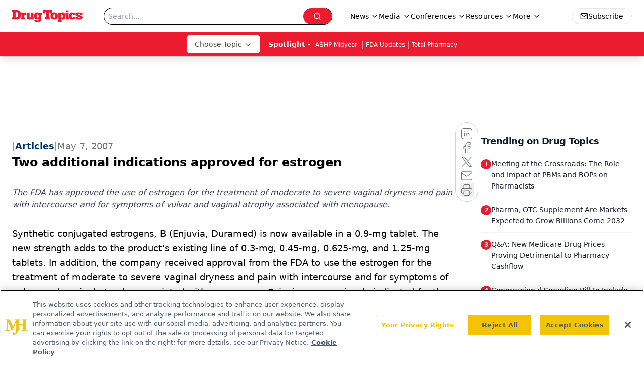

--- FILE ---
content_type: text/html; charset=utf-8
request_url: https://www.google.com/recaptcha/api2/aframe
body_size: 185
content:
<!DOCTYPE HTML><html><head><meta http-equiv="content-type" content="text/html; charset=UTF-8"></head><body><script nonce="Xq-RzajrGyBIHYVNHgp9zg">/** Anti-fraud and anti-abuse applications only. See google.com/recaptcha */ try{var clients={'sodar':'https://pagead2.googlesyndication.com/pagead/sodar?'};window.addEventListener("message",function(a){try{if(a.source===window.parent){var b=JSON.parse(a.data);var c=clients[b['id']];if(c){var d=document.createElement('img');d.src=c+b['params']+'&rc='+(localStorage.getItem("rc::a")?sessionStorage.getItem("rc::b"):"");window.document.body.appendChild(d);sessionStorage.setItem("rc::e",parseInt(sessionStorage.getItem("rc::e")||0)+1);localStorage.setItem("rc::h",'1769037010978');}}}catch(b){}});window.parent.postMessage("_grecaptcha_ready", "*");}catch(b){}</script></body></html>

--- FILE ---
content_type: application/javascript
request_url: https://www.lightboxcdn.com/vendor/09b96a14-fb7d-49ee-8f1a-14e69b75d949/custom.js?cb=BE4EE3422F67C4504632584C69D04C7F
body_size: 9638
content:
CJSAPPS_ARR=["163","551","495","580"],CJSAPPS_PARENT={},CJSAPPS_PARENT[163]={},CJSAPPS_PARENT[551]={},CJSAPPS_PARENT[551].AfterDocReady=function(e,a,o,t,n){DIGIOH_CUSTOM_JS.log;try{function i(e,a){a||(a="=");const o=e.indexOf(a);if(-1===o)return[e];return[e.substring(0,o),e.substring(o+1)]}e.useCookies=function(){const a="utm_cookies";return e.getAccountMetadata(a)||e.getWidgetMetadata(a)},e.storeQueryString=function(){let o=a.parent.localStorage&&!e.useCookies()?function(e,o){a.parent.localStorage.getItem(e+"_first")||a.parent.localStorage.setItem(e+"_first",o),a.parent.localStorage.setItem(e+"_last",o),a.parent.sessionStorage.setItem(e+"_session",o)}:function(a,o){e.getCookie(a+"_first")||e.setCookie(a+"_first",o,{expirationDays:1e3}),e.setCookie(a+"_last",o,{expirationDays:1e3}),e.setCookie(a+"_session",o,{expirationDays:1/24/2})},t=e.getQueryString();if(t)for(var n of(t=t.substring(1),t=t.split("&"),t))2==(n=i(n)).length&&o(n[0],n[1])},e.getStoredQueryStringVal=function(o,t){if("first"!=t&&"last"!=t&&"session"!=t)throw new Error("api.getStoredQueryStringVal expects first, last, session param");o=o+"_"+t;let n="";return n=a.parent.localStorage&&!e.useCookies()?"session"==t?a.parent.sessionStorage.getItem(o):a.parent.localStorage.getItem(o):e.getCookie(o),decodeURIComponent(n)},e.getGAValue=function(){var e=o.cookie.match("(?:^|;)\\s*_ga=([^;]*)"),a=e?decodeURIComponent(e[1]):null;return a&&(e=a.match(/(\d+\.\d+)$/)),e?e[1]:""},e.getGAClientId=function(){return e.GoogleAnalytics&&e.GoogleAnalytics.tracker&&e.GoogleAnalytics.tracker.get?e.GoogleAnalytics.tracker.get("clientId"):e.getGAValue()},e.storeQueryString(),e.replaceMergeTagsInString=function(o){const t=function(e){return"null"==e||"undefined"==e?"":e||""},i="undefined"!=typeof boxapi;if("string"!=typeof o)throw new Error("UMT expects string, got "+typeof o+" with value "+o.toString());if(!o)return"";if(o.indexOf("[")<0)return o;const r=e.isPreview()?"[N/A in Preview]":"",s="";let l=(o=(o=(o=(o=(o=(o=(o=(o=(o=(o=(o=(o=(o=(o=(o=o.replace(/\[COUNTRY\]/gi,t(e.getClientCountryName())||r)).replace(/\[COUNTRY_CODE\]/gi,t(e.getClientCountryCode())||r)).replace(/\[REGION\]/gi,t(e.getClientRegionOrStateName())||r)).replace(/\[REGION_CODE\]/gi,t(e.getClientRegionOrStateCode())||r)).replace(/\[CITY\]/gi,t(e.getClientCity())||r)).replace(/\[POSTAL_CODE\]/gi,t(e.getClientPostalCode())||r)).replace(/\[REFERRING_URL\]/gi,t(e.getReferrer())||r)).replace(/\[LANDING_URL\]/gi,t(e.getLandingPageUrl())||r)).replace(/\[BROWSER_TYPE\]/gi,t(e.getBrowserType())||r)).replace(/\[WEB_SOURCE\]/gi,t(e.getTrafficSource())||r)).replace(/\[SEARCH_ENGINE\]/gi,t(e.getSearchEngineSource())||r)).replace(/\[PAGE_VISITS\]/gi,t(e.getTotalPageViews())||r)).replace(/\[PAST_VISITS\]/gi,t(e.getTotalSessions())||r)).replace(/\[HOST_NAME\]/gi,t(e.getHostname())||r)).replace(/\[PAGE_PATH\]/gi,t(e.getPagePath())||r)).match(/\[PAGE_PATH\|(\d)\]/);if(l){let a=parseInt(l[1]),t=e.getPagePath().split("/");!isNaN(a)&&a<t.length&&(o=o.replace(l[0],t[a]))}o=(o=o.replace(/\[QUERY_STRING\]/gi,t(e.getQueryString())||r)).replace(/\[IP_ADDRESS\]/gi,t(e.getClientIpAddress())||r),i&&(o=o.replace(/\[(LIGHT)?BOX_NAME\]/gi,t(boxapi.getName())||r)),i&&(o=o.replace(/\[(LIGHT)?BOX_ID\]/gi,t(boxapi.getId())||r)),i&&(o=o.replace(/\[BOX_TYPE\]/gi,t(boxapi.getBoxType())||r)),i&&(o=o.replace(/\[BOX_PAGE(_?NAME)?\]/gi,t(boxapi.getPageNameOrTitle())||r)),o=(o=(o=(o=(o=(o=(o=(o=(o=(o=(o=(o=(o=(o=(o=(o=(o=(o=o.replace(/\[VARIATION_ID\]/gi,t(n.variation_short_id)||r)).replace(/\[VENDOR_ID\]/gi,t(e.getAccountId())||r)).replace(/\[VENDOR_GUID\]/gi,t(e.getAccountGuid())||r)).replace(/\[DEVICE\]/gi,t(e.getDeviceType())||r)).replace(/\[OPERATING_SYSTEM\]/gi,t(e.getOperatingSystem())||r)).replace(/\[BROWSER_TYPE\]/gi,t(e.getBrowserType())||r)).replace(/\[BROWSER_VERSION\]/gi,t(e.getBrowserVersion())||r)).replace(/\[SUBMIT_URL\]/gi,t(e.getCurrentUrl())||r)).replace(/\[SUBMIT_DATE\]/gi,t((new Date).toUTCString())||r)).replace(/\[EMAIL\]/gi,t(e.getDataLayerValue("email"))||s)).replace(/\[PHONE\]/gi,t(e.getDataLayerValue("phone"))||s)).replace(/\[NAME\]/gi,t(e.getDataLayerValue("name"))||s)).replace(/\[FIRST_NAME\]/gi,t(e.getDataLayerValue("first_name"))||s)).replace(/\[LAST_NAME\]/gi,t(e.getDataLayerValue("last_name"))||s)).replace(/\[OPT_IN\]/gi,t(e.getDataLayerValue("opt_in"))||s)).replace(/\[URIENC\|FIRST_NAME\]/gi,t(encodeURIComponent(e.getDataLayerValue("first_name")))||s)).replace(/\[URIENC\|LAST_NAME\]/gi,t(encodeURIComponent(e.getDataLayerValue("last_name")))||s)).replace(/\[URIENC\|EMAIL\]/gi,t(encodeURIComponent(e.getDataLayerValue("email")))||s);const m=a.parent.mParticle&&a.parent.mParticle.Identity&&a.parent.mParticle.Identity.getCurrentUser()?a.parent.mParticle.Identity.getCurrentUser().getMPID():null;if(o=o.replace(/\[MPID\]/gi,m||r),/\[DL\|/.test(o)){const e=o.match(/\[DL\|(\w+)\|(\w+)\]/);if(e&&3==e.length){const t=e[0],n=e[1],i=e[2];let r="";if(a.parent.dataLayer&&n&&i)for(const e of a.parent.dataLayer)if(e.event==n){r=e[i]||"";break}o=o.replace(t,r)}}const g=/\[RX\|/i,d=/\[RX\|([A-Z][A-Z0-9_]+)\|\/((?:\\\/|[^\/])*)\/([gmixsuUAJD]*)\]/i,c=/^(?:[^\\(]|\\.)*\((?:[^\\)]|\\.)*\)(?:[^\\(]|\\.)*$/;for(;g.test(o);)try{const a=o.match(d);if(!a)throw new Error("expected format [RX|SIMPLE_MERGE_TAG_NAME|/rx body/rxflags]");const t=a[0],n="["+a[1]+"]",i=e.replaceMergeTagsInString(n);if(i==n)throw new Error("Invalid simple merge tag "+a[1]+" in "+t);const r=a[2],s=a[3]||"",l=new RegExp(r,s);if(!c.test(r))throw new Error("regexp must contain exactly (one capturing group)");if(/g/.test(s))throw new Error("global match flag 'g' is not supported");const m=i.match(l);let g="";m&&m[1]?g=m[1]:e.warnNotifyApp("[RX] merge tag /"+r+"/"+s+"did not match '"+i+" ("+n+")"),o=o.replace(t,g)}catch(a){e.errorNotifyApp("Invalid RX merge tag in: '"+o+"': "+a.message),o=""}if("function"==typeof e.getGAClientId&&(o=o.replace(/\[GA_CLIENT_ID\]/gi,t(e.getGAClientId())||s)),"function"==typeof o.matchAll){const n=o.matchAll(/\[TEXT_?(\d\d?)\]/gi);if(i)for(const e of n){const a=e[1],n="main"==boxapi.getPageName()?"text"+a:boxapi.getPageName()+"text"+a,i=settings[n]||{};o=o.replace(e[0],t(i.text)||s)}const r=o.matchAll(/\[BUTTON_?(\d\d?)\]/gi);if(i)for(const e of r){const a=e[1],n="main"==boxapi.getPageName()?"button"+a:boxapi.getPageName()+"button"+a,i=settings[n]||{};o=o.replace(e[0],t(i.text)||s)}if([...o.matchAll(/\[URIENC\|CUSTOM_?(\d\d?)\]/gi)].length){let a=(o=o.replace(/\URIENC\|/gi,"")).matchAll(/\[CUSTOM_?(\d\d?)\]/gi);for(let n of a)o=o.replace(n[0],t(encodeURIComponent(e.getDataLayerValue("custom_"+n[1])))||s)}let l=o.matchAll(/\[CUSTOM_?(\d\d?)\]/gi);for(let a of l)o=o.replace(a[0],t(e.getDataLayerValue("custom_"+a[1]))||s);if([...o.matchAll(/\[URIENC\|EP?(\d\d?)_CUSTOM_?(\d\d?)\]/gi)].length){let a=(o=o.replace(/\URIENC\|/gi,"")).matchAll(/\[EP?(\d\d?)\_CUSTOM_?(\d\d?)\]/gi);for(let n of a)o=o.replace(n[0],t(encodeURIComponent(e.getDataLayerValue("ep"+n[1]+"_custom_"+n[2])))||s)}let m=o.matchAll(/\[EP?(\d\d?)\_CUSTOM_?(\d\d?)\]/gi);for(let a of m)o=o.replace(a[0],t(e.getDataLayerValue("ep"+a[1]+"_custom_"+a[2]))||s);let g=o.matchAll(/\[COOKIE\|([^\|\]]+)(\|(\S+))?\]/g);for(let a of g){let n=a[3]||"";o=o.replace(a[0],t(e.getCookie(a[1]))||n)}let d=o.matchAll(/\[LS\|([^\|\]]+)(\|(\S+))?\]/g);for(let e of d){let n=e[3]||"";o=a.parent.localStorage?o.replace(e[0],t(a.parent.localStorage.getItem(e[1]))||n):n}let c=o.matchAll(/\[QS\|([^\|\]]+)(\|(\S+))?\]/g);for(let a of c){let n=a[3]||"";o=o.replace(a[0],t(e.getStoredQueryStringVal(a[1],"last"))||n)}c=o.matchAll(/\[QS(FC|LC|SN)\|([^\|\]]+)(\|(\S+))?\]/g);for(let a of c){let n=a[4]||"",i="";switch(a[1]){case"FC":i="first";break;case"LC":default:i="last";break;case"SN":i="session"}o=o.replace(a[0],t(e.getStoredQueryStringVal(a[2],i))||n)}if(i){const a=o.matchAll(/\[i18n\|([a-zA-z0-9_]+)\]/gi);for(const t of a){const a=t[1];if(!0===boxapi.i18nReady){const n=boxapi.geti18nMatrix(boxapi.getId());if(!n||!n.length){e.warnNotifyApp("Found i18n merge tags but i18n app not yet initialized");break}const i=boxapi.geti18nMatrix(boxapi.getId()),r=boxapi.getElemIndex(i,a),s=boxapi.getLangIndex(i,e.language||"en");translation=i[r][s],o=o.replace(t[0],translation)}}}if(e.getStoredSegTraits){let a=o.matchAll(/\[SEG_TRAIT\|([^\|\]]+)(\|(\S+))?\]/g);for(let n of a){let a=n[4]||"",i=n[1],r=t(e.getStoredSegTraits()[i])||a;o=o.replace(n[0],r)}}if("function"==typeof e.getMergeTagName){const t=e.getMergeTagName(),n=new RegExp("\\["+t+"\\|([a-zA-Z_\\- ]+)(?:\\|(.+?))?\\]","g"),i=o.matchAll(n);for(const t of i){const n=t[0],i=t[1],r=t[2],s=e.getTargetableObjectName();if(a.parent[s]||e[s]){const t=a.parent[s][i];t?(o=o.replace(n,t),e.infoNotifyApp("Universal Merge Tags: replaced from "+e.getTrackingAppName()+" "+i+"="+t)):r?(o=o.replace(n,r),e.infoNotifyApp("Universal Merge Tags: replaced from "+e.getTrackingAppName()+" "+i+"="+r+" (default)")):(e.warnNotifyApp("Universal Merge Tags: no value for "+e.getTrackingAppName()+" field "+i+" with no default"),o="")}else e.warnNotifyApp("Universal Merge Tags: used "+o+" but TPAU App is not initialized "+s+" object not found)")}}else{const a=o.matchAll(/\[ITERABLE_FIELD\|([a-zA-Z_\- ]+)(?:\|(.+?))?\]/g);for(const t of a){const a=t[0],n=t[1],i=t[2];if(e.itrbl){const t=e.itrbl[n];t?(o=o.replace(a,t),e.infoNotifyApp("Universal Merge Tags: replaced from Iterable "+n+"="+t)):i?(o=o.replace(a,i),e.infoNotifyApp("Universal Merge Tags: replaced from Iterable "+n+"="+i+" (default)")):(e.warnNotifyApp("Universal Merge Tags: no value for Iterable field "+n+" with no default"),o="")}else e.warnNotifyApp("Universal Merge Tags: used "+o+" but Iterable App is not active ([https://help.digioh.com/knowledgebase/targeting-box-display-to-iterable-user-attributes-or-lists/|help doc])")}}}if(/\[UTC\]/gi.test(o)){const e=new Date;o=o.replace(/\[UTC\]/gi,e.getTime().toString())}if(/\[UTCDAY\]/.test(o)){const e=(new Date).setUTCHours(0,0,0,0);o=o.replace(/\[UTCDAY\]/gi,e)}if(i){const a=boxapi.getWidgetMetadata()||[];for(const t of a)if(RX_CUSTOM_MERGE_TAG_MD.test(t.k)){const a=t.k.match(RX_CUSTOM_MERGE_TAG_MD)[1],n=t.v,i=e.getDataLayerValue(n,boxapi.getId())||e.getDataLayerValue(n);o=o.replace("["+a+"]",i)}}return o}}catch(r){return DIGIOH_CUSTOM_JS.logError(r,"custom_js_parent_apps"),r.message="DIGIOH: Custom JS Apps #551 (Parent: AfterDocReady) -- "+r.message,a.console.error(r),!0}},CJSAPPS_PARENT[495]={},CJSAPPS_PARENT[495].AfterDocReady=function(e,a,o,t,n){DIGIOH_CUSTOM_JS.log;try{var i=a.location.href;const o="Single-Page-App Support";e.spaNotifier||(e.spaNotifier=e.initAppNotifications(o)),e.isSPA=!0,setInterval((function(){!function(o){try{const t=e.getQueryString();if(/email|userId/i.test(t)||/email|userId/i.test(i))return;(a.location.href!=i||o)&&(i=a.location.href,e.LIGHTBOX.closeAllInlineForms(),e.LIGHTBOX.closeAllOpenLightboxes(),e.LIGHTBOX.onPageUrlChanged(i,!0,!0,!1,!1),e.spaNotifier.infoNotifyApp("Lightbox Page URL Changed - SUCCESS - "+i))}catch(a){e.spaNotifier.errorNotifyApp("Lightbox Page URL Changed - ERROR ==> "+i),e.spaNotifier.errorNotifyApp(a.message)}}(!1)}),500)}catch(e){return DIGIOH_CUSTOM_JS.logError(e,"custom_js_parent_apps"),e.message="DIGIOH: Custom JS Apps #495 (Parent: AfterDocReady) -- "+e.message,a.console.error(e),!0}},CJSAPPS_PARENT[580]={},DIGIOH_CUSTOM_JS={runCustomJsOnDocumentReady:function(e,a,o,t,n){try{DIGIOH_CUSTOM_JS.log}catch(e){DIGIOH_CUSTOM_JS.logError(e,"runCustomJsOnDocumentReady"),e.message="DIGIOH: Custom JS Parent -- "+e.message,a.console.error(e)}return!0},runCustomJsBeforeLightboxDisplay:function(e,a,o,t,n,i,r){try{DIGIOH_CUSTOM_JS.log}catch(e){DIGIOH_CUSTOM_JS.logError(e,"runCustomJsBeforeLightboxDisplay"),e.message="DIGIOH: Custom JS Parent -- "+e.message,a.console.error(e)}return!0},runCustomJsOnLightboxDisplay:function(e,a,o,t,n,i,r){try{DIGIOH_CUSTOM_JS.log}catch(e){DIGIOH_CUSTOM_JS.logError(e,"runCustomJsOnLightboxDisplay"),e.message="DIGIOH: Custom JS Parent -- "+e.message,a.console.error(e)}},runCustomJsOnChangePages:function(e,a,o,t,n,i,r){try{DIGIOH_CUSTOM_JS.log}catch(e){DIGIOH_CUSTOM_JS.logError(e,"runCustomJsOnChangePages"),e.message="DIGIOH: Custom JS Parent -- "+e.message,a.console.error(e)}},runCustomJsOnLightboxSubmit:function(e,a,o,t,n,i,r){try{DIGIOH_CUSTOM_JS.log}catch(e){DIGIOH_CUSTOM_JS.logError(e,"runCustomJsOnLightboxSubmit"),e.message="DIGIOH: Custom JS Parent -- "+e.message,a.console.error(e)}},runCustomJsOnLightboxRedirect:function(e,a,o,t,n,i,r){try{DIGIOH_CUSTOM_JS.log}catch(e){DIGIOH_CUSTOM_JS.logError(e,"runCustomJsOnLightboxRedirect"),e.message="DIGIOH: Custom JS Parent -- "+e.message,a.console.error(e)}},runCustomJsOnLightboxDownload:function(e,a,o,t,n,i,r){try{DIGIOH_CUSTOM_JS.log}catch(e){DIGIOH_CUSTOM_JS.logError(e,"runCustomJsOnLightboxDownload"),e.message="DIGIOH: Custom JS Parent -- "+e.message,a.console.error(e)}},runCustomJsOnLightboxClose:function(e,a,o,t,n,i,r){try{DIGIOH_CUSTOM_JS.log}catch(e){DIGIOH_CUSTOM_JS.logError(e,"runCustomJsOnLightboxClose"),e.message="DIGIOH: Custom JS Parent -- "+e.message,a.console.error(e)}},log:function(e){DLOG.log(e,"CUSTOM_JS_PARENT")},logError:function(e,a){try{DLOG.log(e.message,"CUSTOM_JS_PARENT."+a+"()"),DLOG.logErrorFromCustomJsParent(e,"CUSTOM_JS_PARENT."+a)}catch(e){e.message="DIGIOH: Custom JS Parent -- "+e.message,window.console.error(e)}}},DIGIOH_CUSTOM_JS_SUPER={runCustomJsOnDocumentReady:function(e,a,o,t,n){try{var i={};i.log=DIGIOH_CUSTOM_JS_SUPER.log;let o=(new Date).getHours();a.hh24=o<10?"0"+o.toString():o.toString();let n=(r="America/New_York",s=new Date,l=new Date(s.toLocaleString("en-US",{timeZone:r})),m=s.getTime()-l.getTime(),new Date(s.getTime()-m)).getHours();a.hh24et=n<10?"0"+n.toString():n.toString(),i.log("Segment GJS App V1.0");if(e.segProps=e.segProps||{},e.segmentPersonaIntegrationId=58571,e.segmentSpaceId="spa_1d41MzqF1kkPN4g5A96YTk8fc1H",e.segmentFieldMap={custom_1:"specialty",custom_2:"country",custom_3:"role",custom_4:"areaofwork",custom_5:"workplace",custom_6:"formulary",custom_7:"domain",custom_8:"formname",custom_9:"occupation",custom_10:"anonymousId",custom_11:"role",custom_12:"userId",custom_15:"state"},t("#welcome-modal").length>0&&(e.welcomeModalCheckCount=e.welcomeModalCheckCount||1,i.log("Waiting for ad "+e.welcomeModalCheckCount),e.welcomeModalCheckCount++,e.welcomeModalCheckCount<50))return"async_retry";if(!a.analytics&&(e.segmentCheckCount=e.segmentCheckCount||1,e.segmentCheckCount++,e.segmentCheckCount<5))return"async_retry";if(e.isoCountries=[{Code:"US",Name:"United States"},{Code:"AF",Name:"Afghanistan"},{Code:"AX",Name:"Åland Islands"},{Code:"AL",Name:"Albania"},{Code:"DZ",Name:"Algeria"},{Code:"AS",Name:"American Samoa"},{Code:"AD",Name:"Andorra"},{Code:"AO",Name:"Angola"},{Code:"AI",Name:"Anguilla"},{Code:"AQ",Name:"Antarctica"},{Code:"AG",Name:"Antigua and Barbuda"},{Code:"AR",Name:"Argentina"},{Code:"AM",Name:"Armenia"},{Code:"AW",Name:"Aruba"},{Code:"AU",Name:"Australia"},{Code:"AT",Name:"Austria"},{Code:"AZ",Name:"Azerbaijan"},{Code:"BS",Name:"Bahamas"},{Code:"BH",Name:"Bahrain"},{Code:"BD",Name:"Bangladesh"},{Code:"BB",Name:"Barbados"},{Code:"BY",Name:"Belarus"},{Code:"BE",Name:"Belgium"},{Code:"BZ",Name:"Belize"},{Code:"BJ",Name:"Benin"},{Code:"BM",Name:"Bermuda"},{Code:"BT",Name:"Bhutan"},{Code:"BO",Name:"Bolivia, Plurinational State of"},{Code:"BQ",Name:"Bonaire, Sint Eustatius and Saba"},{Code:"BA",Name:"Bosnia and Herzegovina"},{Code:"BW",Name:"Botswana"},{Code:"BV",Name:"Bouvet Island"},{Code:"BR",Name:"Brazil"},{Code:"IO",Name:"British Indian Ocean Territory"},{Code:"BN",Name:"Brunei Darussalam"},{Code:"BG",Name:"Bulgaria"},{Code:"BF",Name:"Burkina Faso"},{Code:"BI",Name:"Burundi"},{Code:"KH",Name:"Cambodia"},{Code:"CM",Name:"Cameroon"},{Code:"CA",Name:"Canada"},{Code:"CV",Name:"Cape Verde"},{Code:"KY",Name:"Cayman Islands"},{Code:"CF",Name:"Central African Republic"},{Code:"TD",Name:"Chad"},{Code:"CL",Name:"Chile"},{Code:"CN",Name:"China"},{Code:"CX",Name:"Christmas Island"},{Code:"CC",Name:"Cocos (Keeling) Islands"},{Code:"CO",Name:"Colombia"},{Code:"KM",Name:"Comoros"},{Code:"CG",Name:"Congo"},{Code:"CD",Name:"Congo, the Democratic Republic of the"},{Code:"CK",Name:"Cook Islands"},{Code:"CR",Name:"Costa Rica"},{Code:"CI",Name:"Côte d'Ivoire"},{Code:"HR",Name:"Croatia"},{Code:"CU",Name:"Cuba"},{Code:"CW",Name:"Curaçao"},{Code:"CY",Name:"Cyprus"},{Code:"CZ",Name:"Czech Republic"},{Code:"DK",Name:"Denmark"},{Code:"DJ",Name:"Djibouti"},{Code:"DM",Name:"Dominica"},{Code:"DO",Name:"Dominican Republic"},{Code:"EC",Name:"Ecuador"},{Code:"EG",Name:"Egypt"},{Code:"SV",Name:"El Salvador"},{Code:"GQ",Name:"Equatorial Guinea"},{Code:"ER",Name:"Eritrea"},{Code:"EE",Name:"Estonia"},{Code:"ET",Name:"Ethiopia"},{Code:"FK",Name:"Falkland Islands (Malvinas)"},{Code:"FO",Name:"Faroe Islands"},{Code:"FJ",Name:"Fiji"},{Code:"FI",Name:"Finland"},{Code:"FR",Name:"France"},{Code:"GF",Name:"French Guiana"},{Code:"PF",Name:"French Polynesia"},{Code:"TF",Name:"French Southern Territories"},{Code:"GA",Name:"Gabon"},{Code:"GM",Name:"Gambia"},{Code:"GE",Name:"Georgia"},{Code:"DE",Name:"Germany"},{Code:"GH",Name:"Ghana"},{Code:"GI",Name:"Gibraltar"},{Code:"GR",Name:"Greece"},{Code:"GL",Name:"Greenland"},{Code:"GD",Name:"Grenada"},{Code:"GP",Name:"Guadeloupe"},{Code:"GU",Name:"Guam"},{Code:"GT",Name:"Guatemala"},{Code:"GG",Name:"Guernsey"},{Code:"GN",Name:"Guinea"},{Code:"GW",Name:"Guinea-Bissau"},{Code:"GY",Name:"Guyana"},{Code:"HT",Name:"Haiti"},{Code:"HM",Name:"Heard Island and McDonald Islands"},{Code:"VA",Name:"Holy See (Vatican City State)"},{Code:"HN",Name:"Honduras"},{Code:"HK",Name:"Hong Kong"},{Code:"HU",Name:"Hungary"},{Code:"IS",Name:"Iceland"},{Code:"IN",Name:"India"},{Code:"ID",Name:"Indonesia"},{Code:"IR",Name:"Iran, Islamic Republic of"},{Code:"IQ",Name:"Iraq"},{Code:"IE",Name:"Ireland"},{Code:"IM",Name:"Isle of Man"},{Code:"IL",Name:"Israel"},{Code:"IT",Name:"Italy"},{Code:"JM",Name:"Jamaica"},{Code:"JP",Name:"Japan"},{Code:"JE",Name:"Jersey"},{Code:"JO",Name:"Jordan"},{Code:"KZ",Name:"Kazakhstan"},{Code:"KE",Name:"Kenya"},{Code:"KI",Name:"Kiribati"},{Code:"KP",Name:"Korea, Democratic People's Republic of"},{Code:"KR",Name:"Korea, Republic of"},{Code:"KW",Name:"Kuwait"},{Code:"KG",Name:"Kyrgyzstan"},{Code:"LA",Name:"Lao People's Democratic Republic"},{Code:"LV",Name:"Latvia"},{Code:"LB",Name:"Lebanon"},{Code:"LS",Name:"Lesotho"},{Code:"LR",Name:"Liberia"},{Code:"LY",Name:"Libya"},{Code:"LI",Name:"Liechtenstein"},{Code:"LT",Name:"Lithuania"},{Code:"LU",Name:"Luxembourg"},{Code:"MO",Name:"Macao"},{Code:"MK",Name:"Macedonia, the Former Yugoslav Republic of"},{Code:"MG",Name:"Madagascar"},{Code:"MW",Name:"Malawi"},{Code:"MY",Name:"Malaysia"},{Code:"MV",Name:"Maldives"},{Code:"ML",Name:"Mali"},{Code:"MT",Name:"Malta"},{Code:"MH",Name:"Marshall Islands"},{Code:"MQ",Name:"Martinique"},{Code:"MR",Name:"Mauritania"},{Code:"MU",Name:"Mauritius"},{Code:"YT",Name:"Mayotte"},{Code:"MX",Name:"Mexico"},{Code:"FM",Name:"Micronesia, Federated States of"},{Code:"MD",Name:"Moldova, Republic of"},{Code:"MC",Name:"Monaco"},{Code:"MN",Name:"Mongolia"},{Code:"ME",Name:"Montenegro"},{Code:"MS",Name:"Montserrat"},{Code:"MA",Name:"Morocco"},{Code:"MZ",Name:"Mozambique"},{Code:"MM",Name:"Myanmar"},{Code:"NA",Name:"Namibia"},{Code:"NR",Name:"Nauru"},{Code:"NP",Name:"Nepal"},{Code:"NL",Name:"Netherlands"},{Code:"NC",Name:"New Caledonia"},{Code:"NZ",Name:"New Zealand"},{Code:"NI",Name:"Nicaragua"},{Code:"NE",Name:"Niger"},{Code:"NG",Name:"Nigeria"},{Code:"NU",Name:"Niue"},{Code:"NF",Name:"Norfolk Island"},{Code:"MP",Name:"Northern Mariana Islands"},{Code:"NO",Name:"Norway"},{Code:"OM",Name:"Oman"},{Code:"PK",Name:"Pakistan"},{Code:"PW",Name:"Palau"},{Code:"PS",Name:"Palestine, State of"},{Code:"PA",Name:"Panama"},{Code:"PG",Name:"Papua New Guinea"},{Code:"PY",Name:"Paraguay"},{Code:"PE",Name:"Peru"},{Code:"PH",Name:"Philippines"},{Code:"PN",Name:"Pitcairn"},{Code:"PL",Name:"Poland"},{Code:"PT",Name:"Portugal"},{Code:"PR",Name:"Puerto Rico"},{Code:"QA",Name:"Qatar"},{Code:"RE",Name:"Réunion"},{Code:"RO",Name:"Romania"},{Code:"RU",Name:"Russian Federation"},{Code:"RW",Name:"Rwanda"},{Code:"BL",Name:"Saint Barthélemy"},{Code:"SH",Name:"Saint Helena, Ascension and Tristan da Cunha"},{Code:"KN",Name:"Saint Kitts and Nevis"},{Code:"LC",Name:"Saint Lucia"},{Code:"MF",Name:"Saint Martin (French part)"},{Code:"PM",Name:"Saint Pierre and Miquelon"},{Code:"VC",Name:"Saint Vincent and the Grenadines"},{Code:"WS",Name:"Samoa"},{Code:"SM",Name:"San Marino"},{Code:"ST",Name:"Sao Tome and Principe"},{Code:"SA",Name:"Saudi Arabia"},{Code:"SN",Name:"Senegal"},{Code:"RS",Name:"Serbia"},{Code:"SC",Name:"Seychelles"},{Code:"SL",Name:"Sierra Leone"},{Code:"SG",Name:"Singapore"},{Code:"SX",Name:"Sint Maarten (Dutch part)"},{Code:"SK",Name:"Slovakia"},{Code:"SI",Name:"Slovenia"},{Code:"SB",Name:"Solomon Islands"},{Code:"SO",Name:"Somalia"},{Code:"ZA",Name:"South Africa"},{Code:"GS",Name:"South Georgia and the South Sandwich Islands"},{Code:"SS",Name:"South Sudan"},{Code:"ES",Name:"Spain"},{Code:"LK",Name:"Sri Lanka"},{Code:"SD",Name:"Sudan"},{Code:"SR",Name:"Suriname"},{Code:"SJ",Name:"Svalbard and Jan Mayen"},{Code:"SZ",Name:"Swaziland"},{Code:"SE",Name:"Sweden"},{Code:"CH",Name:"Switzerland"},{Code:"SY",Name:"Syrian Arab Republic"},{Code:"TW",Name:"Taiwan, Province of China"},{Code:"TJ",Name:"Tajikistan"},{Code:"TZ",Name:"Tanzania, United Republic of"},{Code:"TH",Name:"Thailand"},{Code:"TL",Name:"Timor-Leste"},{Code:"TG",Name:"Togo"},{Code:"TK",Name:"Tokelau"},{Code:"TO",Name:"Tonga"},{Code:"TT",Name:"Trinidad and Tobago"},{Code:"TN",Name:"Tunisia"},{Code:"TR",Name:"Turkey"},{Code:"TM",Name:"Turkmenistan"},{Code:"TC",Name:"Turks and Caicos Islands"},{Code:"TV",Name:"Tuvalu"},{Code:"UG",Name:"Uganda"},{Code:"UA",Name:"Ukraine"},{Code:"AE",Name:"United Arab Emirates"},{Code:"GB",Name:"United Kingdom"},{Code:"UM",Name:"United States Minor Outlying Islands"},{Code:"UY",Name:"Uruguay"},{Code:"UZ",Name:"Uzbekistan"},{Code:"VU",Name:"Vanuatu"},{Code:"VE",Name:"Venezuela, Bolivarian Republic of"},{Code:"VN",Name:"Viet Nam"},{Code:"VG",Name:"Virgin Islands, British"},{Code:"VI",Name:"Virgin Islands, U.S."},{Code:"WF",Name:"Wallis and Futuna"},{Code:"EH",Name:"Western Sahara"},{Code:"YE",Name:"Yemen"},{Code:"ZM",Name:"Zambia"},{Code:"ZW",Name:"Zimbabwe"}],e.statesUSA=[{name:"Alabama",abbreviation:"AL"},{name:"Alaska",abbreviation:"AK"},{name:"Arizona",abbreviation:"AZ"},{name:"Arkansas",abbreviation:"AR"},{name:"California",abbreviation:"CA"},{name:"Colorado",abbreviation:"CO"},{name:"Connecticut",abbreviation:"CT"},{name:"Delaware",abbreviation:"DE"},{name:"Florida",abbreviation:"FL"},{name:"Georgia",abbreviation:"GA"},{name:"Hawaii",abbreviation:"HI"},{name:"Idaho",abbreviation:"ID"},{name:"Illinois",abbreviation:"IL"},{name:"Indiana",abbreviation:"IN"},{name:"Iowa",abbreviation:"IA"},{name:"Kansas",abbreviation:"KS"},{name:"Kentucky",abbreviation:"KY"},{name:"Louisiana",abbreviation:"LA"},{name:"Maine",abbreviation:"ME"},{name:"Maryland",abbreviation:"MD"},{name:"Massachusetts",abbreviation:"MA"},{name:"Michigan",abbreviation:"MI"},{name:"Minnesota",abbreviation:"MN"},{name:"Mississippi",abbreviation:"MS"},{name:"Missouri",abbreviation:"MO"},{name:"Montana",abbreviation:"MT"},{name:"Nebraska",abbreviation:"NE"},{name:"Nevada",abbreviation:"NV"},{name:"New Hampshire",abbreviation:"NH"},{name:"New Jersey",abbreviation:"NJ"},{name:"New Mexico",abbreviation:"NM"},{name:"New York",abbreviation:"NY"},{name:"North Carolina",abbreviation:"NC"},{name:"North Dakota",abbreviation:"ND"},{name:"Ohio",abbreviation:"OH"},{name:"Oklahoma",abbreviation:"OK"},{name:"Oregon",abbreviation:"OR"},{name:"Pennsylvania",abbreviation:"PA"},{name:"Rhode Island",abbreviation:"RI"},{name:"South Carolina",abbreviation:"SC"},{name:"South Dakota",abbreviation:"SD"},{name:"Tennessee",abbreviation:"TN"},{name:"Texas",abbreviation:"TX"},{name:"Utah",abbreviation:"UT"},{name:"Vermont",abbreviation:"VT"},{name:"Virginia",abbreviation:"VA"},{name:"Washington",abbreviation:"WA"},{name:"West Virginia",abbreviation:"WV"},{name:"Wisconsin",abbreviation:"WI"},{name:"Wyoming",abbreviation:"WY"}],e.statesCA=[{name:"Alberta",abbreviation:"AB"},{name:"British Columbia",abbreviation:"BC"},{name:"Manitoba",abbreviation:"MB"},{name:"New Brunswick",abbreviation:"NB"},{name:"Newfoundland and Labrador",abbreviation:"NL"},{name:"Northwest Territories",abbreviation:"NT"},{name:"Nova Scotia",abbreviation:"NS"},{name:"Nunavut",abbreviation:"NU"},{name:"Ontario",abbreviation:"ON"},{name:"Prince Edward Island",abbreviation:"PE"},{name:"Quebec",abbreviation:"QC"},{name:"Saskatchewan",abbreviation:"SK"},{name:"Yukon Territory",abbreviation:"YT"}],e.getSegmentTraits=e.getSegmentTraits||function(o){if(a.sessionStorage){var n=a.sessionStorage.getItem(o);if(n)try{return e.traits=JSON.parse(atob(n)),!0}catch(t){i.log("Bad trait JSON: "+t),a.sessionStorage.removeItem(o),e.traits={}}}var r="https://jsapi.lightboxcdn.com/seghf9svjz85ruu7m29/v1/segment/GetUserByExternalId?platform=d&format=jsonp";return r+="&user_guid="+e.getAccountGuid(),r+="&integration_id="+e.segmentPersonaIntegrationId,r+="&space_id="+e.segmentSpaceId,r+="&external_id=user_id:"+o,r+="&admin_debug=yes",i.log("Segment API call: "+r),t.ajax({url:r,timeout:1e3,dataType:"text",success:function(t,n,r){try{i.log("API data: "+t),a.raw=t,t=JSON.parse(t),t=(t=JSON.parse(t.body)).traits,i.log("Segment API traits obj: "+JSON.stringify(t)),a.sessionStorage&&a.sessionStorage.setItem(o,btoa(JSON.stringify(t))),e.traits=t}catch(a){i.log("Segment API exception processing response: "+a),e.traits={}}finally{a.DIGIOH_API.LIGHTBOX.customJsOnDocumentReadyCallback()}},error:function(o,t,n){i.log("Segment API error: "+t+" : "+n),e.traits={},a.DIGIOH_API.LIGHTBOX.customJsOnDocumentReadyCallback()}}),!1},e.segIdentify=function(o){a.analytics&&a.analytics.identify&&(a.analytics.identify(o,e.segProps),i.log("segIdentify: "+o+" : "+JSON.stringify(e.segProps)))},e.segTrack=function(o){a.analytics&&a.analytics.track&&(o=o||"Digioh Submit",a.analytics.track(o,e.segProps),i.log("segTrack: "+o+" : "+JSON.stringify(e.segProps)))},e.segAddProperty=function(a,o){a&&o?(e.segProps[a]=o,i.log("segAddProperty: "+a+"="+o)):i.log("ERROR: segAddProperty missing parameter")},e.segProcessSubmit=function(o,t,n){if(!o||!t||!n)return i.log("ERROR: processSegmentSubmit missing critical parameter, no data sent to Segment"),n;i.log("segProcessSubmit: V2 "+o.getName()+" :: "+JSON.stringify(n)),e.segAddProperty("domain_name",e.getHostname()),e.segAddProperty("digioh_source",!0),e.segAddProperty("digioh_auto_country_name",e.getClientCountryName()),e.segAddProperty("digioh_auto_country_iso",e.getClientCountryCode()),e.segAddProperty("digioh_auto_region",e.getClientRegionOrStateName()),e.segAddProperty("digioh_auto_city",e.getClientCity()),e.segAddProperty("digioh_auto_postal_code",e.getClientPostalCode()),e.segAddProperty("digioh_form_name",o.getName()),n.email&&(n.custom_12=btoa(n.email)),n.email?(n.email=n.email.toLowerCase(),e.segAddProperty("email",n.email),a.localStorage&&a.localStorage.setItem("_em",btoa(n.email))):a.localStorage&&a.localStorage.getItem("_em")&&"null"!==a.localStorage.getItem("_em")&&(n.email=atob(a.localStorage.getItem("_em"))),n.phone&&e.segAddProperty("phone",n.phone),n.first_name&&e.segAddProperty("firstName",n.first_name),n.last_name&&e.segAddProperty("lastName",n.last_name),"true"!==n.opt_in&&"false"!==n.opt_in||e.segAddProperty("optin",n.opt_in);var r=null;if(o.isMainPage()&&(r="custom"),o.isExtraPage(1)&&(r="ep1_custom"),o.isExtraPage(2)&&(r="ep2_custom"),o.isExtraPage(3)&&(r="ep3_custom"),o.isExtraPage(4)&&(r="ep4_custom"),r)for(field=1;field<=50;field++){var s=r+field,l=n["custom_"+field];if(l&&t[s]){i.log("segProcessSubmit: "+s+".label="+t[s].label+" :: x.custom_"+field+"="+l);var m=t[s].label;m?(m=m.toLowerCase(),i.log("segProcessSubmit: using label "+m+" for custom_"+field)):(m=e.segmentFieldMap["custom_"+field],i.log("segProcessSubmit: using fallback "+m+" for custom_"+field)),m?e.segAddProperty(m.toLowerCase(),l):i.log("ERROR: segProcessSubmit could not find label for "+s)}}return n.custom_20=JSON.stringify(e.segProps),a.analytics?(n.custom_10=a.analytics.user().anonymousId(),n.email?(n.custom_12=btoa(n.email),i.log("seg have email "+n.email+" btoa "+n.custom_12),e.segIdentify(btoa(n.email)),e.segTrack()):(n.custom_10=e.getClientID(),e.segTrack("Digioh Partial"))):(i.log("ERROR: Segment JS not found, no data sent from JS"),n.custom_10=e.getClientID()),n},a.analytics)if(e.segmentUserId="function"==typeof a.parent.analytics.user?a.parent.analytics.user().id():a.parent.analytics,e.segmentUserId&&!e.traits){if(!e.getSegmentTraits(e.segmentUserId))return i.log("Waiting for Segment API"),"async_callback";i.log("Segment traits from cache")}else i.log("No Segment userId")}catch(e){DIGIOH_CUSTOM_JS_SUPER.logError(e,"runCustomJsOnDocumentReady"),e.message="DIGIOH: Custom JS Global -- "+e.message,a.console.error(e)}var r,s,l,m;return!0},runCustomJsBeforeLightboxDisplay:function(e,a,o,t,n,i,r){try{DIGIOH_CUSTOM_JS_SUPER.log}catch(e){DIGIOH_CUSTOM_JS_SUPER.logError(e,"runCustomJsBeforeLightboxDisplay"),e.message="DIGIOH: Custom JS Global -- "+e.message,a.console.error(e)}return!0},runCustomJsOnLightboxDisplay:function(e,a,o,t,n,r,s){try{var l={};l.log=DIGIOH_CUSTOM_JS_SUPER.log;var m=null;try{if(parent.DIGIOH_API.DIGIOH_LIGHTBOX_SETTINGS&&parent.DIGIOH_API.DIGIOH_LIGHTBOX_SETTINGS.hasOwnProperty(s.lightbox_or_variation_id)&&parent.DIGIOH_API.LIGHTBOX.LZString&&("object"==typeof parent.DIGIOH_API.DIGIOH_LIGHTBOX_SETTINGS[s.lightbox_or_variation_id]&&null!==parent.DIGIOH_API.DIGIOH_LIGHTBOX_SETTINGS[s.lightbox_or_variation_id]?m=parent.DIGIOH_API.DIGIOH_LIGHTBOX_SETTINGS[s.lightbox_or_variation_id]:"string"==typeof parent.DIGIOH_API.DIGIOH_LIGHTBOX_SETTINGS[s.lightbox_or_variation_id]&&parent.DIGIOH_API.DIGIOH_LIGHTBOX_SETTINGS[s.lightbox_or_variation_id].length>50&&parent.DIGIOH_API.DIGIOH_LIGHTBOX_SETTINGS[s.lightbox_or_variation_id].indexOf("{")<0?m=JSON.parse(parent.DIGIOH_API.LIGHTBOX.LZString.decompressFromBase64(parent.DIGIOH_API.DIGIOH_LIGHTBOX_SETTINGS[s.lightbox_or_variation_id])):"string"==typeof parent.DIGIOH_API.DIGIOH_LIGHTBOX_SETTINGS[s.lightbox_or_variation_id]&&parent.DIGIOH_API.DIGIOH_LIGHTBOX_SETTINGS[s.lightbox_or_variation_id].length>50&&parent.DIGIOH_API.DIGIOH_LIGHTBOX_SETTINGS[s.lightbox_or_variation_id].indexOf("{")>=0&&(m=JSON.parse(parent.DIGIOH_API.DIGIOH_LIGHTBOX_SETTINGS[s.lightbox_or_variation_id]))),m){var g=["","ep1_","ep2_","ep3_","ep4_"],d=o.getElementById("lightbox-iframe-"+n);if(!d)return;var c=d.contentDocument||d.contentWindow.document,C=d.contentWindow;let a="",r="";var u="";let s="",_=!1;for(page=0;page<g.length;page++){var N=g[page]+"custom";for(field=1;field<=20;field++){var S=N+field;if(m[S]&&m[S].display&&m[S].label){l.log("Found label "+S+" : "+m[S].label);var I=m[S].label.toLowerCase(),p=t(c).find("#"+g[page]+"form_input_custom"+field);if("country"==I){for(l.log("Matched country label #"+g[page]+"form_input_custom"+field+".length="+p.length),_=!0,u=p,i=0;i<e.isoCountries.length;i++)p.append(t("<option></option>").val(e.isoCountries[i].Name).html(e.isoCountries[i].Name));p.val("United States"),p.change((function(){let o=t(this).val();if(l.log,""==r)return!0;if(a="United States"===o?e.statesUSA:"Canada"===o?e.statesCA:"",""!==a)for(r.show(),r.html(t("<option></option>").html("State/Province")),C.settings[s].require=!0,i=0;i<a.length;i++)r.append(t("<option></option>").val(a[i].abbreviation).html(a[i].name));else r.hide(),C.settings[s].require=!1}))}if("state"==I.toLowerCase()||"State of Practice"==I)if(_)l.log("Matched state label #"+g[page]+"form_input_custom"+field+".length="+p.length),r=p,s=S,r.hide(),C.settings[s].require=!1,u.change();else for(i=0;i<e.statesUSA.length;i++)p.append(t("<option></option>").val(e.statesUSA[i].abbreviation).html(e.statesUSA[i].name))}}}}else l.log("Could not get box settings")}catch(e){l.log("Exception processing settings: "+e)}e.boxFormsCount={},e.boxSumissions={},e.getBoxGUID=function(){if(s){let e="";if(e=s.lightbox_or_variation_guid,e)return e}return null};let a=function(){let a=e.getBoxGUID();if(a){let e=o.getElementById("lightbox-iframe-"+a);if(e)return e.contentWindow}return null}();if(a&&a.hasOwnProperty("settings")&&a.settings){let o=a.settings,n=0;t.each(o,(function(a,o){e.contains(a,"form")&&n++}));let i=e.getBoxGUID();e.boxSumissions[i]=0,i&&(e.boxFormsCount[i]=n)}var _=e.getBoxGUID(),b=parent.window.document.querySelector("#lightbox-iframe-"+_);e.LIGHTBOX.JQUERY_DIGIOH(parent.document).on("keyup",(function(e){if(27==e.keyCode)return!1})),e.LIGHTBOX.JQUERY_DIGIOH(b.contentWindow.document).on("keyup",(function(e){if(27==e.keyCode)return!1}))}catch(e){DIGIOH_CUSTOM_JS_SUPER.logError(e,"runCustomJsOnLightboxDisplay"),e.message="DIGIOH: Custom JS Global -- "+e.message,a.console.error(e)}},runCustomJsOnChangePages:function(e,a,o,t,n,i,r){try{DIGIOH_CUSTOM_JS_SUPER.log}catch(e){DIGIOH_CUSTOM_JS_SUPER.logError(e,"runCustomJsOnChangePages"),e.message="DIGIOH: Custom JS Global -- "+e.message,a.console.error(e)}},runCustomJsOnLightboxSubmit:function(e,a,o,t,n,i,r){try{var s={};s.log=DIGIOH_CUSTOM_JS_SUPER.log;let a=e.getBoxGUID();if(e.boxSumissions&&e.boxFormsCount&&(e.boxSumissions[a]++,e.boxSumissions[a]===e.boxFormsCount[a])){s.log("test:: this is the last form submission");let a="Digioh Conversion",o=r.lightbox_name+(r.is_variation?"["+r.variation_name+"]":"");e.segProps.box_name=o,e.segProps.box_id=r.lightbox_id,r.variation_short_id&&(e.segProps.variation_id=r.variation_short_id),r.variation_name&&(e.segProps.variation_name=r.variation_name),e.segTrack(a),e.sendGAEvent("Digioh",a,o)}}catch(e){DIGIOH_CUSTOM_JS_SUPER.logError(e,"runCustomJsOnLightboxSubmit"),e.message="DIGIOH: Custom JS Global -- "+e.message,a.console.error(e)}},runCustomJsOnLightboxRedirect:function(e,a,o,t,n,i,r){try{DIGIOH_CUSTOM_JS_SUPER.log}catch(e){DIGIOH_CUSTOM_JS_SUPER.logError(e,"runCustomJsOnLightboxRedirect"),e.message="DIGIOH: Custom JS Global -- "+e.message,a.console.error(e)}},runCustomJsOnLightboxDownload:function(e,a,o,t,n,i,r){try{DIGIOH_CUSTOM_JS_SUPER.log}catch(e){DIGIOH_CUSTOM_JS_SUPER.logError(e,"runCustomJsOnLightboxDownload"),e.message="DIGIOH: Custom JS Global -- "+e.message,a.console.error(e)}},runCustomJsOnLightboxClose:function(e,a,o,t,n,i,r){try{DIGIOH_CUSTOM_JS_SUPER.log}catch(e){DIGIOH_CUSTOM_JS_SUPER.logError(e,"runCustomJsOnLightboxClose"),e.message="DIGIOH: Custom JS Global -- "+e.message,a.console.error(e)}},log:function(e){try{DLOG.log(e,"CUSTOM_JS_GLOBAL")}catch(e){e.message="DIGIOH: Custom JS Global -- "+e.message,window.console.error(e)}},logError:function(e,a){try{DLOG.log(e.message,"CUSTOM_JS_GLOBAL."+a+"()"),DLOG.logErrorFromCustomJsParent(e,"CUSTOM_JS_GLOBAL."+a)}catch(e){e.message="DIGIOH: Custom JS Global -- "+e.message,window.console.error(e)}}};

--- FILE ---
content_type: application/javascript
request_url: https://www.lightboxcdn.com/vendor/09b96a14-fb7d-49ee-8f1a-14e69b75d949/lightbox/1ceea854-b84c-4e9e-982e-4114c7f28195/effects.js?cb=638956140098500000
body_size: -2
content:
window.DIGIOH_API.DIGIOH_LIGHTBOX_EFFECTS["1ceea854-b84c-4e9e-982e-4114c7f28195"]={widget_type:"inline",width:544,height:370,iframe:{use_custom:!1,is_self_hosted:!1,self_hosted_url:"",html_last_uploaded:"",width:750,height:600},inline:{display_rules:"always",removal_rules:"keep",custom_js_rules:"all",position_using:"smart_tag",position:{top:0,right:0,bottom:0,left:0},jquery_selector:"body",jquery_method:"append",custom_function:"//PARAMS: (window, document, $, lightbox_id, dom_id, style_string) ==> EX:  window.setTimeout(function() { $('#' + dom_id).detach().appendTo('#DestinationContainerNode').show(); }, 1000);",margin:{top:0,right:0,bottom:0,left:0},float:"none",clear:"none",border:{width:0,color:"#cccccc",style:"solid",radius:0},css:"overflow:visible; z-index: 0;"},thxwidth:400,thxheight:600,ep2width:599,ep2height:471,ep3width:599,ep3height:471,ep4width:599,ep4height:471,responsive:{use:!1},thxresponsive:{use:!1},ep2responsive:{use:!1},ep3responsive:{use:!1},ep4responsive:{use:!1},scaling:{use:!1,max_type:"abs",max_width:545,max_height:638,max_width_pct:75,max_height_pct:75},thxscaling:{use:!1,max_type:"abs",max_width:416,max_height:465,max_width_pct:75,max_height_pct:75},ep2scaling:{use:!1,max_type:"abs",max_width:599,max_height:471,max_width_pct:75,max_height_pct:75},ep3scaling:{use:!1,max_type:"abs",max_width:599,max_height:471,max_width_pct:75,max_height_pct:75},ep4scaling:{use:!1,max_type:"abs",max_width:599,max_height:471,max_width_pct:75,max_height_pct:75},ep1width:650,ep1height:400,ep1responsive:{use:!1},ep1scaling:{use:!1,max_type:"abs",max_width:700,max_height:700,max_width_pct:75,max_height_pct:75}}

--- FILE ---
content_type: application/javascript
request_url: https://api.lightboxcdn.com/z9gd/43387/www.drugtopics.com/jsonp/z?cb=1769037001789&dre=l&callback=jQuery112405925033691795962_1769037001776&_=1769037001777
body_size: 1198
content:
jQuery112405925033691795962_1769037001776({"response":"[base64].OODgMYhSWXI8rArTVpAAKsljqRCQAlcig8hgCkQflmWXY0j80GygCOWMqhIAQiJmN0KdQ6GyGaCxIzLIzqFi6IT.pYwkYKWAnSJ8dR-WIxPziPzkoTVdQ.Fl.aR8ZYnW7QXLOJxGS6udzqCnOPKccd8ZxCQARfbdMDkY5U8NpziRziB0GMfGOn6MgAeWOOTu6bJLoMjjH5lmFqAUsFUCng.prrX51FZ1GXIn5UiVaqYBIAktwtPLHBJPIGxIrQZU2cyxMyLrpoyxz1pw4bdMSpLkv6eJiMQhLDC4EBSNQ1D7FA0ChFIpCQkAA___","dre":"l","success":true});